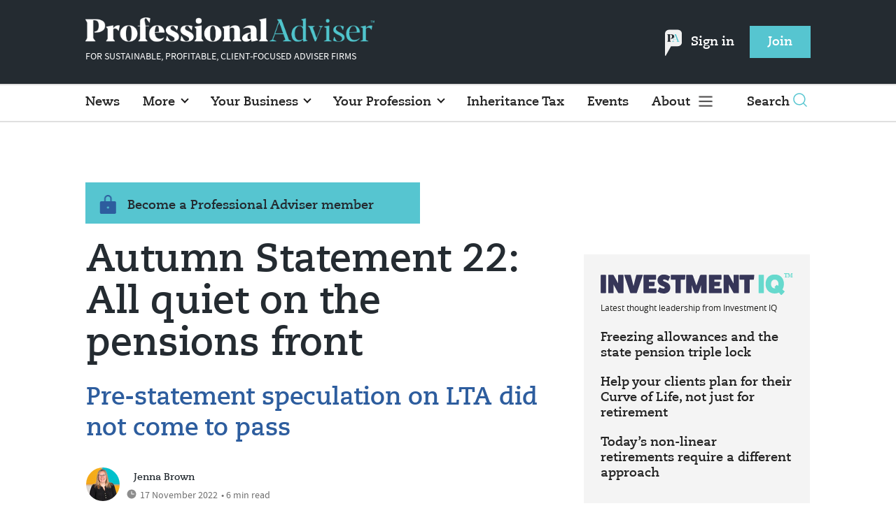

--- FILE ---
content_type: text/html; charset=utf-8
request_url: https://www.professionaladviser.com/news/4060395/autumn-statement-22-quiet-pensions
body_size: 11518
content:
<!DOCTYPE html>
<html lang="en">
<head>
    <meta name="Powered By" content="Kreatio Platform" />
  <link rel="canonical" href="https://www.professionaladviser.com/news/4060395/autumn-statement-22-quiet-pensions"/>
  



	<script>
		universal_variable_string = '{"page":{"url":"https://www.professionaladviser.com/news/4060395/autumn-statement-22-quiet-pensions","title":"Autumn Statement 22: All quiet on the pensions front","description":"Jeremy Hunt avoided tinkering with pension rules in his fiscal speech as chancellor, with almost the only mention being the reinstatement of the triple lock on state retirement benefits.","type":"article","category":"pensions","premain":"retirement","parentcategory":"retirement","id":"4060395","environment":"Live","site":"Professional Adviser","platform":"Desktop","subtype":null},"content":{"article":"news","source":"Professional Adviser","author":"jenna-brown","medium":"text","published":"2022-11-17T14:14:30+00:00","tag":["charles-stanley","lta","autumn-budget-2022","autumn-statement-2022","mpaa","lump-sum","jeremy-hunt","triple-lock"],"image":"https://image.chitra.live/api/v1/wps/e8ff585/12fe3447-f439-423e-8321-eca11c292d38/3/031122-Chancellor-Jeremy-Hunt-CC-HM-Treasury-5-185x114.jpg","restriction":"default","barrier":"yes","content_word_count":1131}}';
	</script>

  <!-- Start SourcePoint Script -->
  <script type="text/javascript">
      !function () { var e = function () { var e, t = "__tcfapiLocator", a = [], n = window; for (; n;) { try { if (n.frames[t]) { e = n; break } } catch (e) { } if (n === window.top) break; n = n.parent } e || (!function e() { var a = n.document, r = !!n.frames[t]; if (!r) if (a.body) { var i = a.createElement("iframe"); i.style.cssText = "display:none", i.name = t, a.body.appendChild(i) } else setTimeout(e, 5); return !r }(), n.__tcfapi = function () { for (var e, t = arguments.length, n = new Array(t), r = 0; r < t; r++)n[r] = arguments[r]; if (!n.length) return a; if ("setGdprApplies" === n[0]) n.length > 3 && 2 === parseInt(n[1], 10) && "boolean" == typeof n[3] && (e = n[3], "function" == typeof n[2] && n[2]("set", !0)); else if ("ping" === n[0]) { var i = { gdprApplies: e, cmpLoaded: !1, cmpStatus: "stub" }; "function" == typeof n[2] && n[2](i) } else a.push(n) }, n.addEventListener("message", (function (e) { var t = "string" == typeof e.data, a = {}; try { a = t ? JSON.parse(e.data) : e.data } catch (e) { } var n = a.__tcfapiCall; n && window.__tcfapi(n.command, n.version, (function (a, r) { var i = { __tcfapiReturn: { returnValue: a, success: r, callId: n.callId } }; t && (i = JSON.stringify(i)), e.source.postMessage(i, "*") }), n.parameter) }), !1)) }; "undefined" != typeof module ? module.exports = e : e() }();
  </script>

  <script>
      window._sp_ = {
          config: {
              accountId: 1649,
              baseEndpoint: 'https://spcmp.professionaladviser.com',
          }
      }

  </script>
  <script src="https://spcmp.professionaladviser.com/wrapperMessagingWithoutDetection.js"></script>
  <!-- End SourcePoint Script -->

  <!-- Google Tag Manager -->
  <script>(function(w,d,s,l,i){w[l]=w[l]||[];w[l].push({'gtm.start':
          new Date().getTime(),event:'gtm.js'});var f=d.getElementsByTagName(s)[0],
      j=d.createElement(s),dl=l!='dataLayer'?'&l='+l:'';j.async=true;j.src=
      'https://www.googletagmanager.com/gtm.js?id='+i+dl;f.parentNode.insertBefore(j,f);
  })(window,document,'script','dataLayer','GTM-P365FNW');</script>
  <!-- End Google Tag Manager -->

    <link rel="syndication-source" href="/news/4060395/autumn-statement-22-quiet-pensions" >
  <link rel="original-source" href="/news/4060395/autumn-statement-22-quiet-pensions" >
<meta http-equiv="Content-Type" content="text/html;charset=utf-8">
<meta http-equiv="X-UA-Compatible" content="IE=Edge">
<meta name="viewport" content="width=device-width, initial-scale=1.0">
<meta name="format-detection" content="telephone=no">
<meta name="HandheldFriendly" content="True">
  <meta name="google-site-verification" content="jayLdl2ruq0B7H6Dg7iBc3venCHaqcB62cnsd0yWygg" />
  <meta name="description" content="Jeremy Hunt avoided tinkering with pension rules in his fiscal speech as chancellor, with almost the only mention being the reinstatement of the triple lock on state retirement benefits.">
  <meta name="keywords" content="Charles Stanley, LTA, Autumn Budget 2022, Autumn Statement 2022, MPAA, lump sum, Jeremy Hunt, triple lock">


<title>Autumn Statement 22: All quiet on the pensions front</title>
<meta name="generator" content="Kreatio Platform">

  <meta name="DCSext.topics" content="charles-stanley;lta;autumn-budget-2022;autumn-statement-2022;mpaa;lump-sum;jeremy-hunt;triple-lock">
  <meta property="article:modified_time" content="2022-11-17T15:15:06+00:00" >
  <meta property="article:published_time" content="2022-11-17T14:14:30+00:00">
  <meta name="news_keywords" content="Pensions ,Charles Stanley,LTA,Autumn Budget 2022,Autumn Statement 2022,MPAA,lump sum,Jeremy Hunt,triple lock">
	<meta http-equiv="Set-Cookie" content="last_visited_page=/news/4060395/autumn-statement-22-quiet-pensions;path=/;expires=2025-11-27 09:47:41 +0000;domain=.professionaladviser.com;">
    <meta http-equiv="Set-Cookie" content="last_visited_page=/news/4060395/autumn-statement-22-quiet-pensions;path=/;expires=2025-11-27 09:47:41 +0000;domain=.professionaladviser.com;">

  <link href="//assets.kreatio.net/pa_redesigns/png/favicons/favicon.ico" rel="shortcut icon" type="image/png">
  <link href="//assets.kreatio.net/pa_redesigns/png/favicons/favicon-32x32.png" rel="icon" sizes="32x32">
  <link href="//assets.kreatio.net/pa_redesigns/png/favicons/favicon-16x16.png" rel="icon" sizes="16x16">
  <link href="//assets.kreatio.net/pa_redesigns/png/favicons/apple-touch-icon.png" rel="apple-touch-icon" sizes="57x57">
  <link href="//assets.kreatio.net/pa_redesigns/png/favicons/android-chrome-512x512.png" rel="icon" sizes="512x512">
  <link href="//assets.kreatio.net/pa_redesigns/png/favicons/android-chrome-192x192.png" rel="icon" sizes="192x192">
<meta name="msapplication-TileImage" content="https://www.professionaladviser.com/png/favicons/mstile-144x144.png?100518">
<meta name="msapplication-TileColor" content="#ffffff">
<meta property="og:title" content="Autumn Statement 22: All quiet on the pensions front ">
<meta property="og:type" content="article">
<meta property="og:url" content="https://www.professionaladviser.com/news/4060395/autumn-statement-22-quiet-pensions">
  <meta property="og:image" content="https://image.chitra.live/api/v1/wps/6de5949/12fe3447-f439-423e-8321-eca11c292d38/3/031122-Chancellor-Jeremy-Hunt-CC-HM-Treasury-5-370x229.jpg">
<meta property="og:site_name" content="">
  <meta property="og:description" content="Jeremy Hunt avoided tinkering with pension rules in his fiscal speech as chancellor, with almost the only mention being the reinstatement of the triple lock on state retirement benefits.">
  <meta name="fb:page_id" content="188015204575279" />  <meta name="fb:admins" content="100001971861289" />  <meta name="twitter:card" content="summary_large_image" />  <meta name="twitter:site" content="ProfAdviser" />  <meta name="twitter:domain" content="//www.professionaladviser.com/" />  <meta name="twitter:url" content="https://www.professionaladviser.com/news/4060395/autumn-statement-22-quiet-pensions" />  <meta name="twitter:image" content="https://image.chitra.live/api/v1/wps/5f579bd/12fe3447-f439-423e-8321-eca11c292d38/3/031122-Chancellor-Jeremy-Hunt-CC-HM-Treasury-5-600x315.jpg" />  <meta name="twitter:description" content="Pre-statement speculation on LTA did not come to pass" />  <meta itemprop="description" content="Jeremy Hunt avoided tinkering with pension rules in his fiscal speech as chancellor, with almost the only mention being the reinstatement of the triple lock on state retirement benefits.">
  <meta itemprop="image" content="https://image.chitra.live/api/v1/wps/6de5949/12fe3447-f439-423e-8321-eca11c292d38/3/031122-Chancellor-Jeremy-Hunt-CC-HM-Treasury-5-370x229.jpg">
<link rel="preconnect" href="//assets.kreatio.net/pa_redesigns">
<link rel="preconnect" href="https://www.incisive-events.com">
<link rel="preconnect" href="https://www.google-analytics.com">
<link rel="preconnect" href="https://www.googletagservices.com">
<link rel="preconnect" href="https://tpc.googlesyndication.com">
<link rel="preconnect" href="https://adservice.google.com">
<link rel="preconnect" href="https://adservice.google.co.uk">
<link rel="preconnect" href="https://js-agent.newrelic.com">
<link rel="preconnect" href="https://bam.nr-data.net">
<link rel="preconnect" href="https://d1l6p2sc9645hc.cloudfront.net">
<link rel="preconnect" href="https://data.gosquared.com">
<link rel="preconnect" href="https://data2.gosquared.com">
<link rel="preconnect" href="https://script.crazyegg.com">
<link rel="preconnect" href="https://cdn.adsafeprotected.com">
<link rel="preconnect" href="https://static.adsafeprotected.com">
<link rel="preconnect" href="https://pixel.adsafeprotected.com">
<link rel="preconnect" href="https://fw.adsafeprotected.com">
<link rel="preconnect" href="https://s0.2mdn.net">
<link rel="preconnect" href="https://asset.pagefair.com">
<link rel="preconnect" href="https://asset.pagefair.net">
<link rel="preconnect" href="https://stats.pagefair.com">
<link rel="preconnect" href="https://securepubads.g.doubleclick.net">
<link rel="preconnect" href="https://stats.g.doubleclick.net">
<link rel="preconnect" href="https://tag.onscroll.com">



    <link href="//assets.professionaladviser.com/cdn/ux2021/live/professional-adviser/styles/styles.css" media="all" rel="stylesheet" type="text/css">

    <link rel="stylesheet" media="all" href="https://assets.kreatio.net/pa_redesigns/application-1343f949e3dcafa883b271628170c530a8eb327edda5767650b6930a27158093.css">

  <!--[if lt IE 9]>
<script src="http://assets.professionaladviser.com/cdn/global/scripts/html5shiv.js"></script>
<link href="http://assets.professionaladviser.com/respond-proxy.html" id="respond-proxy" rel="respond-proxy" />
<link href="/images/respond.proxy.gif" id="respond-redirect" rel="respond-redirect" />
<![endif]-->

<!--[if lt IE 9]>
<script src="http://assets.professionaladviser.com/cdn/global/scripts/respond.js"></script>
<script src="/javascripts/respond.proxy.js"></script>
<![endif]-->

  <script>
    (function(H){H.className=H.className.replace(/\bno-js\b/,'')})(document.documentElement);
    (function(H){H.className=H.className.replace(/\bno-svg\b/,'')})(document.documentElement);
    !function(){"use strict";function e(e,t,s){e.addEventListener?e.addEventListener(t,s,!1):e.attachEvent&&e.attachEvent("on"+t,s)}function t(e){return window.localStorage&&localStorage.font_css_cache&&localStorage.font_css_cache_file===e}function s(){if(window.localStorage&&window.XMLHttpRequest)if(t(n))c(localStorage.font_css_cache);else{var e=new XMLHttpRequest;e.open("GET",n,!0),e.onreadystatechange=function(){4===e.readyState&&200===e.status&&(c(e.responseText),localStorage.font_css_cache=e.responseText,localStorage.font_css_cache_file=n)},e.send()}else{var s=document.createElement("link");s.href=n,s.rel="stylesheet",s.type="text/css",document.getElementsByTagName("head")[0].appendChild(s),document.cookie="font_css_cache"}}function c(e){var t=document.createElement("style");t.setAttribute("type","text/css"),document.getElementsByTagName("head")[0].appendChild(t),t.styleSheet?t.styleSheet.cssText=e:t.innerHTML=e}var n="//assets.professionaladviser.com/cdn/iw/styles/fonts/sourcesans_sourcesansbold.css?ver=1";window.localStorage&&localStorage.font_css_cache||document.cookie.indexOf("font_css_cache")>-1?s():e(window,"load",s)}();
</script>

  <script src="https://assets.professionaladviser.com/cdn/ux2021/live/professional-adviser/scripts/jquery.min.js"></script>

    <script src='//assets.professionaladviser.com/cdn/ux2021/javascript/live/professional_adviser/javascript-professional_adviser.head.min.js'></script>


    <script src="//assets.professionaladviser.com/cdn/ux2021/live/professional-adviser/scripts/function.js"></script>
    <script src="//assets.professionaladviser.com/cdn/ux2021/live/professional-adviser/scripts/tracking.js"></script>

</head>
<body >
<!-- Google Tag Manager (noscript) -->
<noscript><iframe src="https://www.googletagmanager.com/ns.html?id=GTM-P365FNW"
                  height="0" width="0" style="display:none;visibility:hidden"></iframe></noscript>
<!-- End Google Tag Manager (noscript) -->

<div itemscope itemtype="http://schema.org/Article" id="wrapper">
  <div id="rdm-above-header"></div>
  <div class="site-topper-ad">
  <div id="rdm-site-topper"></div>
</div>
<div id="rdm-wallpaper" class="ad-slot-wallpaper"></div>
<div id="rdm-above-login-buttons-one"></div>
<div id="rdm-above-login-buttons-two"></div>
  <!-- Component :: Header-User-Login--> 
<div class="top_header bhide-768">
  <div class="container-fluid">
    <span class="logo">
      <a href="/">
          <img alt="professionaladviser_logo" src="https://assets.kreatio.net/pa_redesigns/svg/pa22-logo.svg" width="413"/>
      </a>
        <p>FOR SUSTAINABLE, PROFITABLE, CLIENT-FOCUSED ADVISER FIRMS</p>
    </span>
    <div class="login_bar" id="login">
      <a href="/userlogin" class="btn btn-link signin">
          <span class="logo_pin"><img alt="pin" src="https://assets.kreatio.net/pa_redesigns/svg/pa_icon_new.svg" width="25"></span>
        Sign in</a>
      <a href="https://www.professionaladviser.co.uk/join" class="btn btn-primary" role="button" aria-pressed="true">Join</a>
    </div>
    <div class="logged_bar" id="user" style="display: none">
        <span class="logo_pin"><img alt="pin" src="https://assets.kreatio.net/pa_redesigns/svg/pa_icon_new.svg" width="25"></span>
      <a href="/manage_account#myaccount" class="user-info"></a>
      <ul class="header-tools-content individual" style="display: none">
        <li>
          <ul class="user-menu">
            <li><a class="account-user-link" title="Newsletters" href="/manage_account#myaccount">My account</a>
            </li>
            <li><a class="sign-out-user-link" title="Sign out" href="/logout">Sign out</a></li>
          </ul>
        </li>
      </ul>
      <ul class="header-tools-content institutional" style="display: none;">
        <li>
          <div class="corporate-menu-information">
            <p class="corporate-menu-information-introduction">You are currently
              accessing Professional Adviser via your
              Enterprise account.</p>
            <p>If you already have an account please use the link below to
              <a title="Sign in" href="https://www.professionaladviser.com/userlogin">sign in</a>.</p>
            <p>If you have any problems with your access or would like to request an individual access account please
              contact our customer service team.</p>
            <p>Phone: <a href="tel:+441858438800">+44 (0) 1858 438800</a></p>
            <p>Email: <a href="/cdn-cgi/l/email-protection#61021412150e0c0413120413170802041221080f0208120817040c040508004f020e0c"><span class="__cf_email__" data-cfemail="0d6e787e796260687f7e687f7b646e687e4d64636e647e647b68606869646c236e6260">[email&#160;protected]</span></a></p>
          </div>

          <ul class="user-menu">
            <li><a class="sign-in-user-link" title="Sign in" href="/userlogin">Sign in</a></li>
          </ul>
        </li>
      </ul>
    </div>
  </div>
</div>


  <!-- Component :: Header-Main-Navigation--> 
<nav class="navbar navbar-default navbar-trans navbar-expand-lg sticky-menu">
  <div class="container-fluid search-dropdown">
    <div class="bshow-768">
  <div class="nav-logo">
    <a href="/">
        <img alt="logo" src="https://assets.kreatio.net/pa_redesigns/svg/pa22-logo.svg" width="174"/>
    </a>
  </div>
</div>
<div class="menu-right">
  <div class="mobile-search">
    <ul>
      <li class="nav-item dropdown">
        <a class="nav-link dropdown-toggle search-icon-dropdown" href="#" role="button" data-toggle="dropdown" aria-haspopup="true" aria-expanded="false">
            <span><img alt="logo" src="https://assets.kreatio.net/pa_redesigns/png/search.png"></span></a>
          <div class="dropdown-menu">
            <div class="container-fluid mob-dropdown-search">
              <div class="search-container ">
                <p>Search Professional Adviser</p>
                <form id="search_form" action="/search" accept-charset="UTF-8" method="get">
                  <input id="search_header1" type="search" name="query" value="" required="" class="dropdown-searchbox" placeholder="Search here...">
                  <input type="hidden" name="per_page" id="per_page1" value="24" class="hidden_style">
                  <input type="hidden" name="sort" id="sort1" value="relevance1" class="hidden_style">
                  <input type="hidden" name="date" id="date1" value="this_year" class="hidden_style">
                  <button type="submit" class="search-image-dropdown">Search
                    <span class="dropdown-search-icon">
                    <img alt="search_logo" src="//assets.kreatio.net/pa_redesigns/png/union.png">
                  </span>
                  </button>
</form>              </div>
              <div class="incisivemedia-mobile">
                <div class="search_sponsor_min">
                </div>
              </div>
            </div>
          </div>
          </li>
    </ul>
  </div>
  <button class="navbar-toggler collapsed" type="button" data-toggle="collapse" data-target="#navbarSupportedContent" aria-controls="navbarSupportedContent" aria-expanded="false" aria-label="Toggle navigation">
    <span class="navbar-toggler-icon"></span>
  </button>
</div>

    <div class="collapse navbar-collapse" id="navbarSupportedContent">
      <ul class="navbar-nav mr-auto">
      <li class="nav-item active">
        <a title="" class="nav-link" href="/type/news">News</a>
      </li>
      <li class="nav-item dropdown arrowfixed">
        <a class="nav-link dropdown-toggle " href="" role="button" data-toggle="dropdown" aria-haspopup="true" aria-expanded="false">
          More
        </a>
        <div class="dropdown-menu">
          <div class="container-fluid">
            <div class="tertiary-menup topic">
                <!-- Component :: topics-menu--> 
<div class="container-fluid">
<div class="main-navigation">
<h4>Choose from below</h4>
<div class="sub-part-navigation">
<ul class="sub-part-nav">
<li><a href="/tag/features">Features</a></li>
<li><a href="/tag/opinion">Opinion</a></li>
<li><a href="https://www.professionaladviser.com/type/news-analysis">News Analysis</a></li>
<li><a href="https://www.professionaladviser.com/news/4055629/people-moves-pa">People Moves</a></li>
<li><a href="https://www.professionaladviser.com/news/4055708/market-movers-pa">Market Movers</a></li>
<li><a href="https://www.professionaladviser.com/type/interview">Interviews</a></li>
<li><a href="https://www.professionaladviser.com/patv">Professional Adviser TV</a></li>
</ul>
</div>
</div>
</div>




            </div>
          </div>
        </div>
      </li>
      <li class="nav-item dropdown arrowfixed">
        <a class="nav-link dropdown-toggle " href="" role="button" data-toggle="dropdown" aria-haspopup="true" aria-expanded="false">
          Your Business
        </a>
        <div class="dropdown-menu">
          <div class="container-fluid">
            <div class="tertiary-menup topic">
                <!-- Component :: your-business-menu--> 
<div class="container-fluid">
<div class="main-navigation">
<div class="sub-part-navigation">
<ul class="sub-part-nav">
<li><a href="/tag/recruitment">Recruitment </a></li>
<li><a href="/tag/platforms%20">Platforms</a></li>
<li><a href="https://www.professionaladviser.com/tag/mps">MPS</a></li>
<li><a href="/tag/education%20">Education </a></li>
<li><a href="/tag/technology%20">Technology</a></li>
<li><a href="https://www.professionaladviser.com/tag/paraplanning">Paraplanning</a></li>
<li><a href="/tag/diversity%20">Diversity </a></li>
<li><a href="/tag/succession-planning%20">Succession planning</a></li>
</ul>
</div>
</div>
</div>




            </div>
          </div>
        </div>
      </li>
      <li class="nav-item dropdown arrowfixed">
        <a class="nav-link dropdown-toggle " href="" role="button" data-toggle="dropdown" aria-haspopup="true" aria-expanded="false">
          Your Profession
        </a>
        <div class="dropdown-menu">
          <div class="container-fluid">
            <div class="tertiary-menup topic">
                <!-- Component :: your-profession-menu--> 
<div class="container-fluid">
<div class="main-navigation">
<div class="sub-part-navigation">
<ul class="sub-part-nav">
<li><a href="/category/retirement/pensions">Pensions</a></li>
<li><a href="/category/investment">Investment</a></li>
<li><a href="/category/regulation">Regulation</a></li>
<li><a href="/esg-hub">ESG</a></li>
<li><a href="/category/protection">Protection</a></li>
<li><a href="/category/retirement/estate-planning">Estate planning</a></li>
<li><a href="/category/tax-planning">Tax planning</a></li>
<li><a href="/category/retirement">Retirement</a></li>
</ul>
</div>
</div>
</div>




            </div>
          </div>
        </div>
      </li>
      <li class="nav-item active">
        <a title="" class="nav-link" href="/inheritance-tax">Inheritance Tax</a>
      </li>
      <li class="nav-item active">
        <a title="" class="nav-link" href="/events">Events</a>
      </li>
  <li class="nav-item dropdown hamburger">
    <a class="nav-link dropdown-toggle" href="#" role="button" data-toggle="dropdown" aria-haspopup="true" aria-expanded="false">
      About
    </a>
    <div class="dropdown-menu more-dropdownp ">
        <!-- Component :: more-menu--> 
<div class="container-fluid">
<div class="tertiary-menup">
<div class="main-navigation">
<h4>Authors</h4>
<div class="sub-part-navigation">
<ul class="sub-part-nav1">
<li><a href="https://www.professionaladviser.com/author/d1fdcab8-7b97-4a58-b74e-7a737f451178/jen-frost">Jen Frost</a></li>
<li><a href="https://www.professionaladviser.com/author/c0efe7b6-94c0-462a-8241-58ca73080e59/jenna-brown">Jenna Brown</a></li>
<li><a href="https://www.professionaladviser.com/author/938e3be0-3897-4273-8a4e-d8e9a12d31d6/sahar-nazir">Sahar Nazir</a></li>
<li><a href="https://www.professionaladviser.com/author/46160e2b-c67f-4d34-a245-119608382697/isabel-baxter">Isabel Baxter</a></li>
</ul>
</div>
</div>
<div class="main-navigation">
<h4>Featured Content</h4>
<div class="sub-part-navigation">
<ul class="sub-part-nav1">
<ul class="sub-part-nav1">
<li><a href="https://www.professionaladviser.com/cost-of-living">Cost of Living</a></li>
<li><a href="/type/sponsored">Partner Insight</a></li>
<li><a href="https://www.investmentiq.co.uk/">InvestmentIQ</a></li>
<li><a href="https://view.professionaladviser.com/fidelity-complex-retirements-need-straightforward-expertise/p/1">Fidelity Adviser Solutions Hub</a></li>
</ul>
</ul>
</div>
</div>
<div class="main-navigation">
<h4>Sister publications</h4>
<div class="sub-part-navigation">
<ul class="sub-part-nav1">
<li><a href="https://www.businessgreen.com/">BusinessGreen</a></li>
<li><a target="_blank" href="https://www.covermagazine.co.uk/" rel="noopener">COVER</a></li>
<li><a target="_blank" href="https://www.investmentweek.co.uk/" rel="noopener">Investment Week</a></li>
<li><a target="_blank" href="https://www.professionalpensions.com/" rel="noopener">Professional Pensions</a></li>
</ul>
</div>
</div>
<div class="third-column-hide">
<div class="main-navigation">
<h4>Incisive Media</h4>
<div class="sub-part-navigation">
<ul class="sub-part-nav1">
<li><a href="https://www.incisivemedia.com/">Our company</a></li>
<li><a href="https://www.incisivemedia.com/careers/">Careers</a></li>
</ul>
</div>
</div>
</div>
</div>
</div>




    </div>
  </li>
</ul>

      <ul class="desktop_search">
  <li class="nav-item dropdown dd-hide-arrow">
    <a class="nav-link dropdown-toggle" href="#" role="button" data-toggle="dropdown" aria-haspopup="true" aria-expanded="false">
      Search<span><img alt="logo" src="https://assets.kreatio.net/pa_redesigns/png/search.png"></span>
    </a>
    <div class="dropdown-menu" >
      <div class="container-fluid search-box">
        <div class="search_sponsor_max">
        </div>
        <div class="search-container ">
          <p>Search Professional Adviser</p>
          <form id="search_form_bottom" action="/search" accept-charset="UTF-8" method="get">
            <input id="search_header" type="search" name="query" value="" required="" class="dropdown-searchbox" placeholder="Search here..." >
            <input type="hidden" name="per_page" id="per_page" value="24" class="hidden_style">
            <input type="hidden" name="sort" id="sort" value="relevance1" class="hidden_style">
            <input type="hidden" name="date" id="date" value="this_year" class="hidden_style">
            <button type="submit" class="search-image-dropdown">Search<span class="dropdown-search-icon"><img alt="search_logo" src="//assets.kreatio.net/pa_redesigns/png/union.png"></span></button>
</form>        </div>
        <a href="javascript:void(0)" class="close_search"><img alt="x" src="//assets.kreatio.net/pa_redesigns/png/cross.png"></a>
      </div>
    </div>
  </li>
  <li class="nav-item sponsor-logo" id="search_sponsor_nav">
  </li>
</ul>

      <div class="mobile_view">
      <div class="login_bar_nav" id="login_nav">
      <a class="btn btn-primary join_button_nav" href="https://www.professionaladviser.co.uk/join" role="button">Join</a>
      <a href="/userlogin" class="btn btn-link signin">Sign in</a>
    </div>
  <div class="mobile logged_bar" id="user_nav" style="display: none">
    <a href="/manage_account#myaccount" class="user-info"></a>
    <div id="rdm-above-user-menu">&nbsp;</div>
    <ul class="header-tools-content individual" style="display: none">
      <li>
        <ul class="user-menu">
          <li><a class="account-user-link" title="Newsletters" href="/manage_account#myaccount">My account</a></li>
          <li><a class="sign-out-user-link" title="Sign out" href="/logout">Sign out</a></li>
        </ul>
      </li>
    </ul>
    <ul class="header-tools-content institutional" style="display: none;">
      <li>
        <div class="corporate-menu-information">
          <p class="corporate-menu-information-introduction">You are currently accessing Professional Adviser via your Enterprise account.</p>
          <p>If you already have an account please use the link below to <a title="Sign in" href="//www.professionaladviser.com/userlogin">sign in</a>.</p>
          <p>If you have any problems with your access or would like to request an individual access account please contact our customer service team.</p>
          <p>Phone: <a href="tel:+441858438800">+44 (0) 1858 438800</a></p>
          <p>Email: <a href="/cdn-cgi/l/email-protection#eb889e989f84868e99988e999d82888e98ab8285888298829d8e868e8f828ac5888486"><span class="__cf_email__" data-cfemail="bfdccacccbd0d2dacdccdacdc9d6dcdaccffd6d1dcd6ccd6c9dad2dadbd6de91dcd0d2">[email&#160;protected]</span></a></p>
        </div>
        <ul class="user-menu">
          <li><a class="sign-in-user-link" title="Sign in" href="/userlogin">Sign in</a></li>
          <li><a href="/userlogin" class="btn btn-link signin">Sign in</a></li>
        </ul>
      </li>
    </ul>
  </div>
</div>

    </div>
  </div>
</nav>


  <div class="container-fluid">
  <div class="notice-slot-full-below-header  bhide-768 notice-block">
    <div id="rdm-below-header"></div>
    <div class="notice-text"></div>
  </div>
</div>


  <div class="wrapper-container article-page ajax_search" >
    	  <div class="container-fluid bhide-768">
    <ul class="premium-article-list">
      <li class="medium-emphasis">
        <img alt="Lock-icon" src="//assets.kreatio.net/pa_redesigns/png/lock.png">
        <a href="https://www.professionaladviser.co.uk/join">
          Become a Professional Adviser member
        </a>
      </li>
    </ul>
  </div>


	<div class="container-fluid">
		<div class="row">
			<div class="common-left-hand-block col-lg-8 barrier-hide">
				<div class="article-head-block">
					<h1 itemprop="name">Autumn Statement 22: All quiet on the pensions front</h1>
						<div class="article-sub-head">
							<h2>Pre-statement speculation on LTA did not come to pass</h2>
						</div>
					    <div class="author">
      <div class="author-left">
        <a title="Jenna Brown" href="/author/c0efe7b6-94c0-462a-8241-58ca73080e59/jenna-brown"><img class="author-pic" alt="Jenna Brown" src="https://image.chitra.live/api/v1/wps/5370123/92307f00-2775-4a1b-8d0f-f35cbb23ce50/0/Jenna-Brown-274-Edit-roi-1-48x48.jpg" /></a>
      </div>
    <div class="author-right ">
      <span itemprop="author" itemscope itemtype="http://schema.org/Person">
      <div itemprop="name" class="author-name">
        <a href="/author/c0efe7b6-94c0-462a-8241-58ca73080e59/jenna-brown">Jenna Brown</a>
      </div>
      </span>
      <div class="published">
        <img alt="clock" src="//assets.kreatio.net/pa_redesigns/svg/clock.svg">

        <span itemprop="datePublished" content="2022-11-17">
                 17 November 2022
        </span> •
        6 min read
      </div>
    </div>
  </div>


					<div class="social-heading">
					</div>
					<div id="rdm-rhc-below-article-share-top"></div>
				</div>
				<div class="article-content-block">
						<h4 class="article-sub-head summary">Jeremy Hunt avoided tinkering with pension rules in his fiscal speech as chancellor, with almost the only mention being the reinstatement of the triple lock on state retirement benefits.</h4>
					<div id="rdm-rhc-below-article-summary"></div>
						<div itemprop="articleBody" class="article-content" >
							<div class="linear-gradient">
								<p>Millions of state pensioners will see their payments increase by just over 10% in April when the triple lock - the mechanism by which increases are determined - will be reinstated from its lower ‘double lock' currently in force.  
 Hunt said today (17 November) that the largest-ever increase to the state pensions meant "this government is on your side".  
 Retention of the policy was a Conservative Party manifesto commitment. It has, however, been the topic of much debate over affordability.  
 M&G Wealth head of technical Les Cameron said: "Confirmation that the state pension is to be upra...</p>
							</div>
						</div>
					    <div id="d-wrapper">
    <div class="zig-zag-bottom zig-zag-top">
      <div class="join-investment-week zig-zag">
        <p>To continue reading this article...</p>
        <h4>Join Professional Adviser for free</h4>
        <div class="signup-for-members-only">Signup and gain exclusive members-only insights <span class="drop-down"></span></div>
<div class="investment-week-points insights-toggle">
<ul>
<li>Unlimited access to real-time news, industry insights and market intelligence</li>
<li>Stay ahead of the curve with spotlights on emerging trends and technologies</li>
<li>Receive breaking news stories straight to your inbox in the daily newsletters</li>
<li>Make smart business decisions with the latest developments in regulation, investing retirement and protection</li>
<li>Members-only access to the editor&rsquo;s weekly Friday commentary</li>
<li>Be the first to hear about our events and awards programmes</li>
</ul>
</div>
<p><a href="https://membership.professionaladviser.com/virtual/joinpa" class="investment-week-join-now btn-primary-dark">Join</a></p>
<h4>&nbsp;</h4>
<h4>Already a Professional Adviser member?</h4>
<p><a href="/userlogin" class="investment-week-join-now btn-primary-dark "> Login </a></p>
      </div>
    </div>
  </div>


					<div class="pagination-article pagination-locked">
					</div>
						<div id="rdm-rhc-below-article-prev-next"></div>
				</div>
			</div>
			<div class="common-right-hand-block col-lg-4">
  <div class="mtop bhide-768">
    <div class="notice-slot-sidebar-big notice-block">
        <div id="rdm-rhc-below-key-points"></div>
    </div>
  </div>
    <!-- Component :: Mining-IIQ-Component--> 
<div class="remote_component" id = bd7d32b0-6e6b-2440-3c31-42841e42cec3  data_page_id=ed4ff59f-a640-4aa3-9d08-3265fccfb3e6 data_cache_scope=page_context data_page_no=></div>


      <div class="author-spotlight-block">
      <div class="author-spotlight high-emphasis">
        <div class="author-details">
          <img alt="Jenna Brown" src="https://image.chitra.live/api/v1/wps/cebacdd/92307f00-2775-4a1b-8d0f-f35cbb23ce50/0/Jenna-Brown-274-Edit-roi-1-72x72.jpg" />
          <div class="author-details-content">
            <h5>Author spotlight</h5>
            <h4><a href="/author/c0efe7b6-94c0-462a-8241-58ca73080e59/jenna-brown">Jenna Brown</a></h4>
          </div>
        </div>
        <p>Deputy Editor</p>
        <div class="button">
          <a class="btn btn-secondary-dark" role="button" aria-pressed="true" href="/author/c0efe7b6-94c0-462a-8241-58ca73080e59/jenna-brown">View profile</a>
        </div>
      </div>
      <div class="spotlight-content medium-emphasis">
          <div class="author-more">
              <h6>More from Jenna Brown</h6>
            <p>
              <a href="/news/4522441/budget-pensioners-caught-frozen-threshold-tax-trap-small-bills-written">Budget 25: Pensioners caught in frozen threshold tax trap see &#39;small bills&#39; written off</a>
            </p>
          </div>
          <div class="author-more-next">
            <p>
              <a href="/news/4522388/budget-chancellor-retains-pension-triple-lock">Budget 25: Chancellor retains state pension triple lock</a>
            </p>
          </div>
      </div>
    </div>

    <div class="mtop bhide-768 second-ad">
      <div class="notice-slot-sidebar-big notice-block">
        <div id="rdm-rhc-below-author-spotlight"></div>
      </div>
    </div>
    <div id="rdm-rhc-end-of-right-hand-column"></div>
</div>

		</div>
	</div>
	<div class="container-fluid">
		<div id="rdm-barrier-billboard"></div>
	</div>

  <!-- Component :: More-On-Category--> 
  <div class="container-fluid more-on" id="more-on">
    <h2>More on Pensions</h2>
    <div class="row">
        <div class="big-article-Vlist col-lg-4 col-md-4 col-sm-12 col-12">
          <div class="big-article-left">
            <div class="">
                <a href="/news/4522451/change-tax-free-lump-sum-welcome"><img alt="No change to tax-free lump sum is &#39;welcome&#39; move" src="https://image.chitra.live/api/v1/wps/5591a91/e2f15c1a-674e-4fa5-82a3-1093d521466e/6/Rachel-Reeves-323x202.jpg" /><span class="audio-video-img"><span class="icon"></span></span></a>

            </div>
          </div>
          <div class="big-article-right">
            <div class="category category-color">
              <a href="/category/retirement/pensions">Pensions</a>

            </div>
            <h4>    <a title="No change to tax-free lump sum is &#39;welcome&#39; move" class="lock" href="/news/4522451/change-tax-free-lump-sum-welcome">No change to tax-free lump sum is &#39;welcome&#39; move</a>
 </h4>
            
            <p>The chancellor chose to leave the tax-free lump sum unchanged in the Autumn Budget</p>
            <div class="author">
                <a title="Holly Roach" href="/author/65cde434-7779-42fd-a858-100345379bad/holly-roach"><img alt="Holly Roach" src="https://image.chitra.live/api/v1/wps/5096ab6/06a9166a-c635-4b3b-8db2-c663bf3b0283/0/Holly-Roach-456-Edit-roi-1-24x24.jpg" /></a>
                <div class="author-name">
                  <a href="/author/65cde434-7779-42fd-a858-100345379bad/holly-roach">Holly Roach</a>
                </div>
              <div class="published">
                <img alt="clock" src="//assets.kreatio.net/pa_redesigns/svg/clock.svg">

                  27 November 2025
 •
                3 min read
              </div>
            </div>
          </div>
        </div>
        <div class="big-article-Vlist col-lg-4 col-md-4 col-sm-12 col-12">
          <div class="big-article-left">
            <div class="">
                <a href="/news/4522441/budget-pensioners-caught-frozen-threshold-tax-trap-small-bills-written"><img alt="Budget 25: Pensioners caught in frozen threshold tax trap see &#39;small bills&#39; written off" src="https://image.chitra.live/api/v1/wps/412d73f/32224986-c7c7-4a15-932d-fbcb3bde6931/1/iStock-1330902479-323x202.jpg" /><span class="audio-video-img"><span class="icon"></span></span></a>

            </div>
          </div>
          <div class="big-article-right">
            <div class="category category-color">
              <a href="/category/retirement/pensions">Pensions</a>

            </div>
            <h4>    <a title="Budget 25: Pensioners caught in frozen threshold tax trap see &#39;small bills&#39; written off" class="lock" href="/news/4522441/budget-pensioners-caught-frozen-threshold-tax-trap-small-bills-written">Budget 25: Pensioners caught in frozen threshold tax trap see &#39;small bills&#39; written off</a>
 </h4>
            
            <p>‘Absurd situation’ caused by frozen thresholds and triple lock commitment</p>
            <div class="author">
                <a title="Jenna Brown" href="/author/c0efe7b6-94c0-462a-8241-58ca73080e59/jenna-brown"><img alt="Jenna Brown" src="https://image.chitra.live/api/v1/wps/3978c46/92307f00-2775-4a1b-8d0f-f35cbb23ce50/0/Jenna-Brown-274-Edit-roi-1-24x24.jpg" /></a>
                <div class="author-name">
                  <a href="/author/c0efe7b6-94c0-462a-8241-58ca73080e59/jenna-brown">Jenna Brown</a>
                </div>
              <div class="published">
                <img alt="clock" src="//assets.kreatio.net/pa_redesigns/svg/clock.svg">

                  26 November 2025
 •
                3 min read
              </div>
            </div>
          </div>
        </div>
        <div class="big-article-Vlist col-lg-4 col-md-4 col-sm-12 col-12">
          <div class="big-article-left">
            <div class="">
                <a href="/news/4522427/pensions-industry-slams-salary-sacrifice-changes-counterintuitive-deeply-misguided"><img alt="Pensions industry slams salary sacrifice changes as &#39;counterintuitive&#39; and &#39;deeply misguided&#39;" src="https://image.chitra.live/api/v1/wps/a70a58d/921f8019-741d-41dd-b1a0-79546ca42be4/6/iStock-512507548-323x202.jpg" /><span class="audio-video-img"><span class="icon"></span></span></a>

            </div>
          </div>
          <div class="big-article-right">
            <div class="category category-color">
              <a href="/category/retirement/pensions">Pensions</a>

            </div>
            <h4>    <a title="Pensions industry slams salary sacrifice changes as &#39;counterintuitive&#39; and &#39;deeply misguided&#39;" class="lock" href="/news/4522427/pensions-industry-slams-salary-sacrifice-changes-counterintuitive-deeply-misguided">Pensions industry slams salary sacrifice changes as &#39;counterintuitive&#39; and &#39;deeply misguided&#39;</a>
 </h4>
            
            <p>Responding to the chancellor’s decision to cap salary sacrifice for pensions at £2,000</p>
            <div class="author">
                <a title="Holly Roach" href="/author/65cde434-7779-42fd-a858-100345379bad/holly-roach"><img alt="Holly Roach" src="https://image.chitra.live/api/v1/wps/5096ab6/06a9166a-c635-4b3b-8db2-c663bf3b0283/0/Holly-Roach-456-Edit-roi-1-24x24.jpg" /></a>
                <div class="author-name">
                  <a href="/author/65cde434-7779-42fd-a858-100345379bad/holly-roach">Holly Roach</a>
                </div>
              <div class="published">
                <img alt="clock" src="//assets.kreatio.net/pa_redesigns/svg/clock.svg">

                  26 November 2025
 •
                9 min read
              </div>
            </div>
          </div>
        </div>
    </div>
  </div>


<div class="container-fluid">
	<div class="notice-slot-full-below-header    bhide-768 notice-block">
		<div id="rdm-rhc-below-article-more-on"></div>
		<div class="notice-text"></div>
	</div>
</div>


  </div>
  <footer id="footer">
  <div class="container-fluid">
    <div class="row hr">
        <!-- Component :: footer-links--> 
<div class=" contact-us-block col-lg-6">
<div class=" order marginorder">
<ul class="adress">
<li><a href="/contact-us" class="title">Contact Us</a></li>
<li><a href="https://www.incisivemedia.com/solutions/" class="title">Marketing Solutions</a></li>
<li><a href="https://www.incisivemedia.com/about/" class="title">About Incisive Media</a></li>
<li><a href="javascript:void(0)" class="title" onclick="window._sp_.loadPrivacyManagerModal(414643);">Privacy Settings</a></li>
</ul>
</div>
<div class="order  marginorder  tabview">
<ul class="adress">
<li><a href="https://www.incisivemedia.com/careers/" class="title">Careers</a></li>
<li><a href="https://www.incisivemedia.com/standard-terms-conditions/" class="title">Terms &amp; Conditions</a></li>
<li><a href="https://www.incisivemedia.com/standard-policies/" class="title">Policies</a></li>
</ul>
</div>
</div>




      <div class="col-lg-4 col-md-5 socialicons order mt-0 ">
  <div class="footerheading">FOLLOW US</div>
  <ul class="social">
      <li>
        <a href="https://www.youtube.com/channel/UCVQcKwKFDevFoPsFDDhhUCQ" class="socialshareicon youtubeicon" target="_blank"></a>
      </li>
    <li>
      <a href="https://twitter.com/profadviser" class="socialshareicon twitter40" target="_blank"></a>
    </li>
      <li>
        <a href="https://membership.professionaladviser.com/virtual/joinpa" class="socialshareicon mail40" target="_blank">
        </a>
      </li>
    <li>
      <a href="https://www.linkedin.com/company/10972430" class="socialshareicon linkin40" target="_blank">
      </a>
    </li>
      <li class="bshow-575">
        <a href="https://www.facebook.com/profile.php?id=100089331072656" class="socialshareicon facebookicon" target="_blank">
        </a>
      </li>
    <li>
    </li>
  </ul>
</div>

    </div>
      <!-- Component :: footer-accreditations--> 
<div class="row row-reverse">
<div class=" contact-us-block socialiocns">
<div class="col-lg-8  margin-topicon mt-01 copyright">
<a title="Incisive Media" target="_blank" href="https://www.incisivemedia.com/" rel="noopener noreferrer"><img src="https://assets.incisivemedia.com/production/im_arc/images/im_arc_logo.png" width="230" alt="Incisive Media"> </a>
<p class="textcolor">© Incisive Business Media Limited, Published by Incisive Business Media Limited, New London House, 172 Drury Lane, London WC2B 5QR. Registered in England and Wales with company registration number 09178013. Part of Arc network, <a href="http://www.arc-network.com/" rel="noopener noreferrer">www.arc-network.com</a></p>
</div>
<div class="col-lg-4  footerbottom  ">
<div class="social">
<div class="heading footerheading">DIGITAL PUBLISHER OF THE YEAR</div>
<a href="http://www.incisivemedia.com/accreditations" class=""><img src="https://assets.incisivemedia.com/production/global/images/aop-logos.png" alt="right wallpaper ad"></a>
</div>
</div>
</div>
</div>




  </div>
</footer>
  <meta itemprop="url" content="https://www.www.professionaladviser.com/news/4060395/autumn-statement-22-quiet-pensions">
  <span itemprop="publisher" itemscope itemtype="http://schema.org/Organization">
    <meta itemprop="name" content="Professional Adviser">
  </span>

</div>
<script data-cfasync="false" src="/cdn-cgi/scripts/5c5dd728/cloudflare-static/email-decode.min.js"></script><script src="https://assets.kreatio.net/pa_redesigns/application-b1523226d47b2445e1d8.js"></script>
<script>
    jQuery(document).ready(function () {
        $("#login_barrier .login_submit").on("click", function () {
            $("span#login_error_message_teaser").html("").hide();
        });
    });

    function custom_method_for_search_image() {
        image_value = '<div><img src="https://assets.businessgreen.com/production/ux2021/ctg/images/loading.gif"></div>';
        return image_value;
    }
</script>



  <script>
      $(document).ready(function () {
          var currentBlock = location.href.split('#')[1];
          if (currentBlock != undefined) {
              pageScroll(currentBlock);
          }
      });

      $('.article-page-body-content li a').on('click', function () {

          pageScroll($(this).attr('href').split('#')[1]);

      });

      function pageScroll(currentLink) {
          var height = '48';
          var $winWidth = $(window).width();
          if ($winWidth > 991) {
              $('html,body').animate({scrollTop: $('#' + currentLink).offset().top - height}, 'slow');
          } else {
              $('html,body').animate({scrollTop: $('#' + currentLink).offset().top - 50}, 'slow');
          }
      }
  </script>


<div class="container"></div>
<div class="kreatio-mostread" style="display:none">
    <img onerror="this.style.display=&#39;none&#39;" src="https://analytics-wrapper.kreatio.com/images/loading.gif?article_id=f159575a-bfd7-e27e-794e-12b5cb482994&amp;page_type=article_page" alt="Loading.gif?article id=f159575a bfd7 e27e 794e 12b5cb482994&amp;page type=article page" />
  </div>

<script defer src="https://static.cloudflareinsights.com/beacon.min.js/vcd15cbe7772f49c399c6a5babf22c1241717689176015" integrity="sha512-ZpsOmlRQV6y907TI0dKBHq9Md29nnaEIPlkf84rnaERnq6zvWvPUqr2ft8M1aS28oN72PdrCzSjY4U6VaAw1EQ==" data-cf-beacon='{"rayId":"9a9f12e01cd83014","version":"2025.9.1","serverTiming":{"name":{"cfExtPri":true,"cfEdge":true,"cfOrigin":true,"cfL4":true,"cfSpeedBrain":true,"cfCacheStatus":true}},"token":"a3f826b1bffe4905bfd7ebf80235cdbb","b":1}' crossorigin="anonymous"></script>
</body>
</html>


--- FILE ---
content_type: text/html; charset=utf-8
request_url: https://www.professionaladviser.com/get_remote_component?id=bd7d32b0-6e6b-2440-3c31-42841e42cec3&page_id=ed4ff59f-a640-4aa3-9d08-3265fccfb3e6&page=
body_size: 334
content:
<!-- Component :: Mining-IIQ-Component--> 
  <div class="iiq-component-block">
    <div class="top-image-block">
      <a href="https://www.investmentiq.co.uk/asset-search?query=&sort=relevance&content_interest_1=Financial+Advice&sort=recent&utm_source=professional_adviser&utm_medium=web&utm_campaign=iiq_component"><img class="iq-logo-img" src="https://assets.kreatio.net/investment-iq/svg/iq_new_colored_logo.svg" alt=""></a>
      <span class="image-info">Latest thought leadership from Investment IQ</span>
    </div>
      <p>
        <a href="https://www.investmentiq.co.uk/asset/1002500/freezing-allowances-and-the-state-pension-triple-lock">Freezing allowances and the state pension triple lock</a>
      </p>
      <p>
        <a href="https://www.investmentiq.co.uk/asset/1002459/help-your-clients-plan-for-their-curve-of-life-not-just-for-retirement">Help your clients plan for their Curve of Life, not just for retirement</a>
      </p>
      <p>
        <a href="https://www.investmentiq.co.uk/asset/1002376/todays-non-linear-retirements-require-a-different-approach">Today’s non-linear retirements require a different approach</a>
      </p>
    <span class="image-powered">Brought to you by</span>
    <img class="brand-logo-img" src="https://assets.kreatio.net/pa_redesigns/svg/pa-logo-dark-new.svg" alt="">
  </div>



--- FILE ---
content_type: image/svg+xml
request_url: https://assets.kreatio.net/pa_redesigns/svg/mail40x40.svg
body_size: -24
content:
<svg  viewBox="0 0 40 40" fill="none" xmlns="http://www.w3.org/2000/svg">
  <path fill-rule="evenodd" clip-rule="evenodd" d="M40 20C40 31.0457 31.0457 40 20 40C8.9543 40 0 31.0457 0 20C0 8.9543 8.9543 0 20 0C31.0457 0 40 8.9543 40 20ZM9.16656 12.5001C9.16656 12.0398 9.53966 11.6667 9.9999 11.6667H29.9999C30.4601 11.6667 30.8332 12.0398 30.8332 12.5001V13.3293C30.8332 13.3319 30.8332 13.3344 30.8332 13.337V26.6667C30.8332 27.1087 30.6576 27.5327 30.3451 27.8452C30.0325 28.1578 29.6086 28.3334 29.1666 28.3334H10.8332C10.3912 28.3334 9.96728 28.1578 9.65472 27.8452C9.34216 27.5327 9.16656 27.1087 9.16656 26.6667V13.3336C9.16656 13.3333 9.16656 13.333 9.16656 13.3327V12.5001ZM10.8332 15.2278V26.6667H29.1666V15.2278L20.563 23.1144C20.2444 23.4064 19.7554 23.4064 19.4368 23.1144L10.8332 15.2278ZM28.7667 13.3334L19.9999 21.3696L11.2331 13.3334H28.7667Z" fill="#56C5D0"/>
</svg>


--- FILE ---
content_type: image/svg+xml
request_url: https://assets.kreatio.net/pa_redesigns/svg/pa_icon_new.svg
body_size: 584
content:
<svg width="26" height="41" viewBox="0 0 26 41" fill="none" xmlns="http://www.w3.org/2000/svg">
<path d="M19.119 0.640015H5.96109C2.69554 0.640015 0.0400391 3.29701 0.0400391 6.56107V39.4558C0.0400391 39.7563 0.24339 40.0195 0.534957 40.0928C0.588785 40.1062 0.644107 40.1137 0.697935 40.1137C0.934179 40.1137 1.15846 39.9866 1.27509 39.7713L8.98292 25.64H19.119C22.3845 25.64 25.04 22.983 25.04 19.719V6.56107C25.04 3.29552 22.3845 0.640015 19.119 0.640015Z" fill="#F1F1F1"/>
<path d="M15.2777 9.01322L13.2293 14.7833H17.3262L15.2777 9.01322ZM21.604 18.6768V18.8263H17.1931V18.6768L18.4566 17.9471L17.4518 15.1287H13.1022L12.1049 17.9471H12.1124L13.7601 18.6768V18.8263H10.2822V18.6768L11.6877 17.9546L14.9996 8.7396L14.2535 7.67949V7.52997H16.4276L20.2747 17.9546L21.604 18.6768Z" fill="#56C5D0"/>
<path d="M13.3385 12.213C13.1262 12.6391 12.8107 13.0069 12.392 13.3164C11.9734 13.6244 11.453 13.8652 10.8295 14.0341C10.206 14.2046 9.48232 14.2898 8.65547 14.2898H8.177V13.8353L8.45212 13.8188C8.65547 13.7934 8.87377 13.7276 9.10403 13.6229C9.3343 13.5183 9.54513 13.3508 9.73651 13.1205C9.9279 12.8903 10.0864 12.5868 10.212 12.21C10.3376 11.8332 10.4004 11.3592 10.4004 10.7895C10.4004 10.3499 10.354 9.95667 10.2628 9.60829C10.1716 9.2599 10.0266 8.96535 9.82772 8.72462C9.62885 8.48389 9.37168 8.30147 9.05469 8.17587C8.7377 8.05027 8.35194 7.98747 7.8974 7.98747H7.5206V17.1173L8.62706 18.7022V18.8278H3.47754V18.7022L4.41953 17.1173V9.24345L3.47754 7.65703V7.53143H8.90965C9.70959 7.53143 10.4079 7.61068 11.0015 7.77067C11.5951 7.93066 12.0885 8.15494 12.4817 8.44651C12.8735 8.73658 13.168 9.08197 13.3654 9.48269C13.5613 9.88341 13.66 10.3245 13.66 10.806C13.657 11.3158 13.5508 11.7868 13.3385 12.213Z" fill="#242B31"/>
</svg>


--- FILE ---
content_type: image/svg+xml
request_url: https://assets.kreatio.net/pa_redesigns/svg/facebookfooter.svg
body_size: 3238
content:
<?xml version="1.0" encoding="UTF-8" standalone="no"?>
<!DOCTYPE svg PUBLIC "-//W3C//DTD SVG 1.1//EN" "http://www.w3.org/Graphics/SVG/1.1/DTD/svg11.dtd">
<svg version="1.1" id="Layer_1" xmlns="http://www.w3.org/2000/svg" xmlns:xlink="http://www.w3.org/1999/xlink" x="0px" y="0px" width="auto" height="auto" viewBox="0 0 167 167" enable-background="new 0 0 167 167" xml:space="preserve">  <image id="image0" width="167" height="167" x="0" y="0"
    href="[data-uri]
WMPPVsbPVsXPVcbQWMfPVsXQVcXPVsXQVsTRV8XQVsXQUL/PVcXPVsXQVsXQVsXRVsXQVcXQVsXR
VsXRVsXQVsfOWcjTVcbQXbnRYL/fVcbGVcbQVsXQVcbQVcbVVsbRVsbQVcXOVsXRVsXQVsbQVsXQ
V8XQVsbRQL+/VcTQVsXQAP//V8XQUsLMVsXQgP//VsbQVsPRVsXQVsTQVdXVV8bQV8XPVsTRU8jP
U8PSVcXQUcXRVsXQVsXQWcTQVsXQV8XQTsTYV8TSVsXQVcbRV8XQVsTQW8jIVsXQVcTPVsTQVsXQ
VsXQV8TQWMbRVsXRVsXQV8XRVcXPV8bQVsXQVsXPZszMWsPSV8XQWMTOVsXQVcLOV8bRVsTRVsTQ
VsXRVsbPVsXQVsXRVcbPVsXQVsTQVsXQVcTRVcTPVsXQVsXQ////8jtm/gAAAGt0Uk5TAEBQgL8g
32Cvj5/vEDD25dbT1MbAd0QuGwsICVH6rRJZsjlu6Uf3RnQEPL4BYRm9Ao5N/kEGgZa7JSLFFrrk
K/3aDUnbb23nDnPRmJ2eh0OatIRLZ4ixBRHdGvAqXnmUqobqtVrjcdljdaxDPYe7AAAAAWJLR0QA
iAUdSAAAAAlwSFlzAAAuIwAALiMBeKU/dgAAAAd0SU1FB+cBHxAYG+bXHSYAAAABb3JOVAHPonea
AAAE70lEQVR42u2d51vUQBDG95JczR0CKgqKHSzYe+9iA1TsXbGb//+75HIll02fdxLmeXy/8WXv
x+zOZLbNKoVRxTBNy7Kcodb/Mk2jAmqfrqphWjUnWjXLNKplM9YbcYg+2Ea9NFajmY5xwNo0SoBs
2ZkgPdmtQlGrGS05atWiBoBh5Yb0ZBVg1HY9vyl9Rq23eSnNPKMydKSajKQwSo+UiRLS46O9z0DZ
oXpPmKwOmLLdZKB01YQOUwPd5b7OxwWpdoON0lUDZNIKnzF7JoUkfyYzpSt6iGpzuLkui9j3He4+
76tGilB1uyDM9c8TIejXC6N0lRu0VSim47RkYOYELR4zF2gZmDlAy8HMDFoWZkbQ8jAzgRYbN4NK
HUfLxUwN2rFL5rRTfevbRaUe0aqlyZ6KSeTiZSVjFpEWJysxca6UTdhTwlRkAwxOTwlDlHdmmUWN
OEyjbDqfYub1G6bXXcX0PNfiTD41ozA7ZZMFFPVZgkb4sU3jE5Obtww1nrmJiGiPSz9qja1T27ZP
z+zwN78zezvhCQnIiWZ3GbvDmt+T4/8Nawf0wdy7L2JU5eAM+3y2bQTl2P7IYJKH09ZjE8ScB+YU
lFM3KMSc8wcVmFMzKMTZDyk0p+byCGe3DuM5Ay6PSEBmjyg8ZyAdQXyKFo5ycI58lKoATOeY4uB0
/NvgiETJPs7D6U+bEF504iQPp8+TIGn8KcXD6fMkyLJX0mrL6bwNDxfGbADmmbMhbOfmzl/o62Le
lm1ot89e0jEvX0G0POh4yLRo/qpuzWsQzIHHQxLk63oKduMmhrPn8ZAg79y6rXHewWD2Qz1mXnRX
58wdiYLyQglmrSaE8x6Ks4EbnmGciyjOGm54snJ2Byho7YuV042goPkwK6c7nQOt1rByWjA34uV0
HQnU1P0HGudDGKdD3jh49Hipq+WVGY3zyfLSUE+fUX6mQnX3VZVWzyk/Y1DdfSU15wvKz5hUzpep
OVdpnMSwlJ6TNLmxiuN8JYPz9RUaJw0zPeebt6TfKYzz3XsZnB9ov1MY55QQzo9COD8J4fwshPNL
uZxf03IulMu5NtHTt2kN7fvEUJNj5XIO9EOfd/xEte1yojbdWedH9DzkP2eAE3VOjZeTPO8ojBN1
tIqX04Ad/OPlrMDWQ3g5lZz1JSnrdVLWP6WsJ0tZn5ey38G3fwTj9PaP2PbjYJzefhxmgHJy9o6y
QAYoI2f/hAhk/52Rs7//DomgjJyDgyz2huYcnA+BnLfh4xyet0F0PB+n7yQgwOPZOP0nKwEez8bp
P18HCPVsnCNle+jJMhfn6KUEuidxcQau95A9iYkzeCWBnDQxcQZPQZLPz/Nw6hcSqNM5Hk79ggfV
oCycIfc7qAZl4Qy9bkpzeQ7O0PtHRJfn4Iw48kz6KDFwRt2GJt03ZOCMvAZPSZvwnJH3N0n3YeGc
cTehCekInDO2blj+NRw0Z+x9bULP/9Ib+03ATCrRkHtbYe3PYlB/CZyJpc2E1GcQU+9iI1zWT1U/
REo9FjH1bcoGzVB3TUj9JTH1rMTUBxNTb01M/Tox9QDF1FcUU6+y2PqfpLq/QuqpiqlPq6TU+1Vi
6ieLqUetpNT3VmLqpSsp9eddyajn70rG+whKzHsTSsr7HV2JeA+lKxnvy3hGlfBeTw9VwvtHnkS8
J9VnFfA+11Dc7539A34g6GrtfGcOAAABMmVYSWZNTQAqAAAACAAHARIAAwAAAAEAAQAAARoABQAA
AAEAAABiARsABQAAAAEAAABqASgAAwAAAAEAAgAAATEAAgAAACEAAAByATIAAgAAABQAAACTh2kA
BAAAAAEAAACoAAAA1AAAASwAAAABAAABLAAAAAFBZG9iZSBQaG90b3Nob3AgMjMuNCAoTWFjaW50
b3NoKQAyMDIzOjAxOjI0IDEyOjIwOjA3AAAAA6ABAAMAAAABAAEAAKACAAQAAAABAAAAp6ADAAQA
AAABAAAApwAAAAAAAAAGAQMAAwAAAAEABgAAARoABQAAAAEAAAEiARsABQAAAAEAAAEqASgAAwAA
AAEAAgAAAgEABAAAAAEAAAEyAgIABAAAAAEAAAAAAAAAAAAAAEgAAAABAAAASAAAAAE8s9yWAAAA
JXRFWHRkYXRlOmNyZWF0ZQAyMDIzLTAxLTMxVDE2OjI0OjI2KzAwOjAwUmyUqAAAACV0RVh0ZGF0
ZTptb2RpZnkAMjAyMy0wMS0zMVQxNjoyNDoyNiswMDowMCMxLBQAAAAodEVYdGRhdGU6dGltZXN0
YW1wADIwMjMtMDEtMzFUMTY6MjQ6MjcrMDA6MDDSUwZ/AAAAKXRFWHRkYzpmb3JtYXQAYXBwbGlj
YXRpb24vdm5kLmFkb2JlLnBob3Rvc2hvcOStn1QAAAARdEVYdGV4aWY6Q29sb3JTcGFjZQAxD5sC
SQAAACF0RVh0ZXhpZjpEYXRlVGltZQAyMDIzOjAxOjI0IDEyOjIwOjA3h0MBoAAAABN0RVh0ZXhp
ZjpFeGlmT2Zmc2V0ADE2OMXNZz8AAAAYdEVYdGV4aWY6UGl4ZWxYRGltZW5zaW9uADE2N44MckgA
AAAYdEVYdGV4aWY6UGl4ZWxZRGltZW5zaW9uADE2NxMDkz4AAAAudEVYdGV4aWY6U29mdHdhcmUA
QWRvYmUgUGhvdG9zaG9wIDIzLjQgKE1hY2ludG9zaCnkwKfHAAAAHHRFWHRleGlmOnRodW1ibmFp
bDpDb21wcmVzc2lvbgA2+WVwVwAAACh0RVh0ZXhpZjp0aHVtYm5haWw6SlBFR0ludGVyY2hhbmdl
Rm9ybWF0ADMwNkJJrkQAAAAsdEVYdGV4aWY6dGh1bWJuYWlsOkpQRUdJbnRlcmNoYW5nZUZvcm1h
dExlbmd0aAAw1j2twAAAAB90RVh0ZXhpZjp0aHVtYm5haWw6UmVzb2x1dGlvblVuaXQAMiVAXtMA
AAAfdEVYdGV4aWY6dGh1bWJuYWlsOlhSZXNvbHV0aW9uADcyLzHahxgsAAAAH3RFWHRleGlmOnRo
dW1ibmFpbDpZUmVzb2x1dGlvbgA3Mi8xdO+JvQAAADh0RVh0aWNjOmNvcHlyaWdodABDb3B5cmln
aHQgKGMpIDE5OTggSGV3bGV0dC1QYWNrYXJkIENvbXBhbnn5V3k3AAAAIXRFWHRpY2M6ZGVzY3Jp
cHRpb24Ac1JHQiBJRUM2MTk2Ni0yLjFXrdpHAAAAJnRFWHRpY2M6bWFudWZhY3R1cmVyAElFQyBo
dHRwOi8vd3d3LmllYy5jaBx/AEwAAAA3dEVYdGljYzptb2RlbABJRUMgNjE5NjYtMi4xIERlZmF1
bHQgUkdCIGNvbG91ciBzcGFjZSAtIHNSR0JEU0ipAAAAFXRFWHRwaG90b3Nob3A6Q29sb3JNb2Rl
ADNWArNAAAAAJnRFWHRwaG90b3Nob3A6SUNDUHJvZmlsZQBzUkdCIElFQzYxOTY2LTIuMRwvbAsA
AAAXdEVYdHRpZmY6WFJlc29sdXRpb24AICAgMzAwiIDvSAAAABd0RVh0dGlmZjpZUmVzb2x1dGlv
bgAgICAzMDBn0lmpAAAAI3RFWHR4bXA6Q3JlYXRlRGF0ZQAyMDIzLTAxLTE3VDExOjExOjQyWi6r
UHMAAAAwdEVYdHhtcDpDcmVhdG9yVG9vbABBZG9iZSBQaG90b3Nob3AgMjMuNCAoTWFjaW50b3No
KaU+srAAAAAldEVYdHhtcDpNZXRhZGF0YURhdGUAMjAyMy0wMS0yNFQxMjoyMDowN1rcW0S5AAAA
I3RFWHR4bXA6TW9kaWZ5RGF0ZQAyMDIzLTAxLTI0VDEyOjIwOjA3WmPv0aIAAABLdEVYdHhtcE1N
OkRvY3VtZW50SUQAYWRvYmU6ZG9jaWQ6cGhvdG9zaG9wOmNhMGU3ZGUwLWVhZWUtNzk0OC04MGZk
LTg3YzMxOWQzZTE0OXoEupgAAAA9dEVYdHhtcE1NOkluc3RhbmNlSUQAeG1wLmlpZDoyNWY3ZWJj
Ny01N2VkLTQxNWQtYWFlYS1jY2E3MTYzZDgyZWOXFGqhAAAARXRFWHR4bXBNTTpPcmlnaW5hbERv
Y3VtZW50SUQAeG1wLmRpZDpmOTAxYTQ5My1jMThiLTQ3YmMtOTBkMC02ZWJmNDI3NTA0ZjcrNYKd
AAAAAElFTkSuQmCC" />
</svg>


--- FILE ---
content_type: image/svg+xml
request_url: https://assets.kreatio.net/pa_redesigns/svg/lock_g.svg
body_size: 354
content:
<svg width="24" height="24" viewBox="0 0 24 24" fill="none" xmlns="http://www.w3.org/2000/svg">
  <path d="M19.332 8.25H15.957V5.625C15.957 4.53098 15.5224 3.48177 14.7488 2.70818C13.9753 1.9346 12.926 1.5 11.832 1.5C10.738 1.5 9.6888 1.9346 8.91522 2.70818C8.14163 3.48177 7.70703 4.53098 7.70703 5.625V8.25H4.33203C3.93435 8.25045 3.55308 8.40864 3.27187 8.68984C2.99067 8.97105 2.83249 9.35231 2.83203 9.75V20.25C2.83249 20.6477 2.99067 21.029 3.27187 21.3102C3.55308 21.5914 3.93435 21.7495 4.33203 21.75H19.332C19.7297 21.7495 20.111 21.5914 20.3922 21.3102C20.6734 21.029 20.8316 20.6477 20.832 20.25V9.75C20.8316 9.35231 20.6734 8.97105 20.3922 8.68984C20.111 8.40864 19.7297 8.25045 19.332 8.25ZM11.8315 16.125C11.609 16.125 11.3915 16.059 11.2065 15.9354C11.0215 15.8118 10.8773 15.6361 10.7921 15.4305C10.707 15.225 10.6847 14.9988 10.7281 14.7805C10.7715 14.5623 10.8787 14.3618 11.036 14.2045C11.1933 14.0472 11.3938 13.94 11.612 13.8966C11.8302 13.8532 12.0564 13.8755 12.262 13.9606C12.4676 14.0458 12.6433 14.19 12.7669 14.375C12.8905 14.56 12.9565 14.7775 12.9565 15C12.9565 15.1477 12.9274 15.294 12.8708 15.4305C12.8143 15.567 12.7314 15.691 12.627 15.7955C12.5225 15.9 12.3985 15.9828 12.262 16.0394C12.1255 16.0959 11.9792 16.125 11.8315 16.125ZM14.457 8.25H9.20703V5.625C9.20703 4.92881 9.48359 4.26113 9.97588 3.76884C10.4682 3.27656 11.1358 3 11.832 3C12.5282 3 13.1959 3.27656 13.6882 3.76884C14.1805 4.26113 14.457 4.92881 14.457 5.625V8.25Z" fill="#242B31"/>
</svg>


--- FILE ---
content_type: image/svg+xml
request_url: https://assets.kreatio.net/pa_redesigns/svg/pa-logo-dark-new.svg
body_size: 30051
content:
<svg width="2167" height="180" viewBox="0 0 2167 180" fill="none" xmlns="http://www.w3.org/2000/svg" xmlns:xlink="http://www.w3.org/1999/xlink">
<g clip-path="url(#clip0_1_2)">
<rect x="1376" width="791" height="180" fill="url(#pattern0_1_2)"/>
<mask id="mask0_1_2" style="mask-type:alpha" maskUnits="userSpaceOnUse" x="0" y="0" width="1376" height="180">
<rect width="1376" height="180" fill="url(#pattern1_1_2)"/>
</mask>
<g mask="url(#mask0_1_2)">
<rect x="-37" width="1410" height="235" fill="#242B31"/>
</g>
</g>
<defs>
<pattern id="pattern0_1_2" patternContentUnits="objectBoundingBox" width="1" height="1">
<use xlink:href="#image0_1_2" transform="matrix(0.00126422 0 0 0.00555556 -1.73957 0)"/>
</pattern>
<pattern id="pattern1_1_2" patternContentUnits="objectBoundingBox" width="1" height="1">
<use xlink:href="#image0_1_2" transform="scale(0.000726744 0.00555556)"/>
</pattern>
<clipPath id="clip0_1_2">
<rect width="2167" height="180" fill="white"/>
</clipPath>
<image id="image0_1_2" width="2167" height="180" preserveAspectRatio="none" xlink:href="[data-uri]"/>
</defs>
</svg>


--- FILE ---
content_type: image/svg+xml
request_url: https://assets.kreatio.net/investment-iq/svg/iq_new_colored_logo.svg
body_size: 1270
content:
<svg xmlns="http://www.w3.org/2000/svg" xmlns:xlink="http://www.w3.org/1999/xlink" width="238" height="29.093" viewBox="0 0 238 29.093">
  <defs>
    <clipPath id="clip-path">
      <rect id="Rectangle_851" data-name="Rectangle 851" width="228" height="25.093" fill="#66d9cd"/>
    </clipPath>
  </defs>
  <g id="Group_4383" data-name="Group 4383" transform="translate(0 -3)">
    <g id="Group_4210" data-name="Group 4210" transform="translate(0 7)">
      <g id="Group_4209" data-name="Group 4209" transform="translate(0 0)" clip-path="url(#clip-path)">
        <path id="Path_1173" data-name="Path 1173" d="M6.121,1.143a.472.472,0,0,1,.481.481V22.808a.466.466,0,0,1-.481.449H.449A.482.482,0,0,1,0,22.808V1.624a.488.488,0,0,1,.449-.481Z" transform="translate(0 -0.631)" fill="#363658"/>
        <path id="Path_1174" data-name="Path 1174" d="M39.393,1.143a.472.472,0,0,1,.481.481V22.808a.466.466,0,0,1-.481.449H33.849a.874.874,0,0,1-.673-.416L27.6,12.873v9.935a.466.466,0,0,1-.481.449H21.446A.458.458,0,0,1,21,22.808V1.624a.466.466,0,0,1,.449-.481H26.99a.848.848,0,0,1,.737.417l5.545,9.967v-9.9a.488.488,0,0,1,.448-.481Z" transform="translate(-11.582 -0.631)" fill="#363658"/>
        <path id="Path_1175" data-name="Path 1175" d="M87.85,1.143a.321.321,0,0,1,.321.448L80.831,22.808a.658.658,0,0,1-.577.449H73.2a.658.658,0,0,1-.577-.449L65.287,1.591a.321.321,0,0,1,.32-.448h7.147a.666.666,0,0,1,.609.448l3.365,13.173L80.094,1.591a.665.665,0,0,1,.609-.448Z" transform="translate(-35.996 -0.631)" fill="#363658"/>
        <path id="Path_1176" data-name="Path 1176" d="M133.931,17.488a.462.462,0,0,1,.481.417v4.9a.488.488,0,0,1-.481.449h-14.9c-.225,0-.449-.257-.513-.481V1.592a.406.406,0,0,1,.449-.449h14.583a.5.5,0,0,1,.513.449V6.431a.481.481,0,0,1-.513.481h-8.365V9.444h6.794a.384.384,0,0,1,.417.417l-.448,4.487a.563.563,0,0,1-.545.417h-6.218v2.724Z" transform="translate(-65.371 -0.631)" fill="#363658"/>
        <path id="Path_1177" data-name="Path 1177" d="M159.3,15.937c.1-.321.321-.417.577-.256a12.108,12.108,0,0,0,4.455,1.538c1.026,0,1.7-.481,1.7-1.217,0-1.891-9.006-1.8-9.006-8.782,0-4.294,3.237-7.147,8.109-7.147a13.886,13.886,0,0,1,7.179,2.308c.256.16.352.417.256.577l-2.019,4.519c-.1.321-.321.417-.577.256a12.934,12.934,0,0,0-4.519-1.667c-.994,0-1.634.449-1.634,1.154,0,1.891,9.07,1.763,9.07,8.814,0,4.263-3.3,7.115-8.237,7.115a12.166,12.166,0,0,1-7.115-2.116c-.256-.192-.352-.417-.256-.577Z" transform="translate(-86.609 -0.04)" fill="#363658"/>
        <path id="Path_1178" data-name="Path 1178" d="M211.339,1.143a.419.419,0,0,1,.448.448l-.481,4.872a.544.544,0,0,1-.513.448h-4.775v15.9a.458.458,0,0,1-.448.449H199.9a.488.488,0,0,1-.481-.449V6.912H194.1a.458.458,0,0,1-.448-.448V1.624a.488.488,0,0,1,.448-.481Z" transform="translate(-106.813 -0.631)" fill="#363658"/>
        <path id="Path_1179" data-name="Path 1179" d="M261.127,1.143a.466.466,0,0,1,.449.481V22.808a.458.458,0,0,1-.449.449H255.2a.488.488,0,0,1-.481-.449V13.386l-3.237,9.391a.972.972,0,0,1-.8.481h-3.525a.971.971,0,0,1-.8-.481l-3.237-9.391v9.423a.488.488,0,0,1-.481.449h-5.929a.458.458,0,0,1-.448-.449V1.624a.466.466,0,0,1,.448-.481h6.7a1.354,1.354,0,0,1,1.089.641l4.423,12.243,4.423-12.243a1.354,1.354,0,0,1,1.089-.641Z" transform="translate(-130.315 -0.631)" fill="#363658"/>
        <path id="Path_1180" data-name="Path 1180" d="M314.5,17.488a.462.462,0,0,1,.48.417v4.9a.488.488,0,0,1-.48.449H299.6c-.224,0-.448-.257-.513-.481V1.592a.406.406,0,0,1,.449-.449h14.583a.5.5,0,0,1,.513.449V6.431a.481.481,0,0,1-.513.481H305.75V9.444h6.795a.384.384,0,0,1,.417.417l-.449,4.487a.562.562,0,0,1-.544.417H305.75v2.724Z" transform="translate(-164.969 -0.631)" fill="#363658"/>
        <path id="Path_1181" data-name="Path 1181" d="M358,1.143a.472.472,0,0,1,.481.481V22.808a.466.466,0,0,1-.481.449h-5.544a.873.873,0,0,1-.673-.416L346.2,12.873v9.935a.465.465,0,0,1-.48.449h-5.673a.458.458,0,0,1-.448-.449V1.624a.465.465,0,0,1,.448-.481h5.545a.847.847,0,0,1,.737.417l5.545,9.967v-9.9a.488.488,0,0,1,.448-.481Z" transform="translate(-187.317 -0.631)" fill="#363658"/>
        <path id="Path_1182" data-name="Path 1182" d="M401.543,1.143a.419.419,0,0,1,.449.448l-.481,4.872a.544.544,0,0,1-.513.448h-4.775v15.9a.458.458,0,0,1-.448.449H390.1a.488.488,0,0,1-.481-.449V6.912H384.3a.458.458,0,0,1-.449-.448V1.624a.488.488,0,0,1,.449-.481Z" transform="translate(-211.726 -0.631)" fill="#363658"/>
        <path id="Path_1183" data-name="Path 1183" d="M442.287,1.143a.472.472,0,0,1,.48.481V22.808a.465.465,0,0,1-.48.449h-5.673a.482.482,0,0,1-.448-.449V1.624a.488.488,0,0,1,.448-.481Z" transform="translate(-240.581 -0.631)" fill="#66d9cd"/>
        <path id="Path_1184" data-name="Path 1184" d="M478.976,20.416c.288.224.288.449.064.641l-3.942,3.91a.407.407,0,0,1-.641-.064l-2.372-2.917a12.675,12.675,0,0,1-5.288,1.09c-6.826,0-11.377-4.615-11.377-11.506C455.42,4.615,459.971,0,466.8,0s11.378,4.615,11.378,11.57a12.354,12.354,0,0,1-1.827,6.731Zm-8.012-6.474a6.242,6.242,0,0,0,.417-2.372c0-3.173-1.827-5.288-4.583-5.288s-4.583,2.116-4.583,5.288,1.827,5.288,4.583,5.288a4.974,4.974,0,0,0,.994-.1l-.961-1.186a.408.408,0,0,1,.032-.641l2.083-2.051c.224-.225.384-.288.609-.1Z" transform="translate(-251.201 0)" fill="#66d9cd"/>
      </g>
    </g>
    <text id="TM" transform="translate(227 11)" fill="#66d9cd" font-size="7" font-family="SegoeUI-Semibold, Segoe UI" font-weight="600"><tspan x="0" y="0">TM</tspan></text>
  </g>
</svg>
